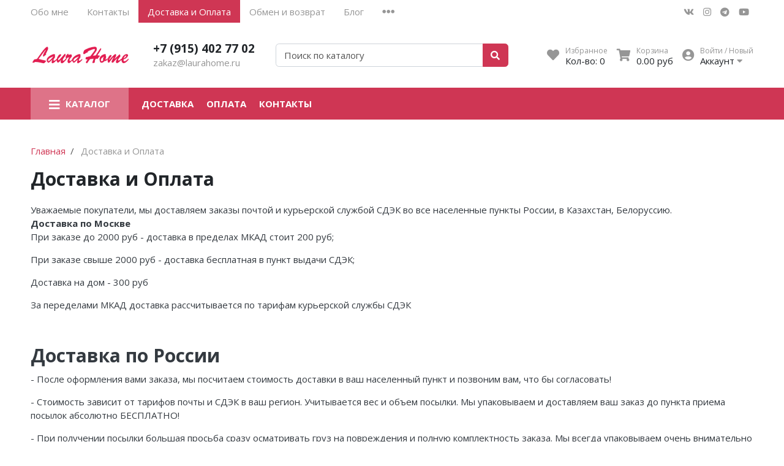

--- FILE ---
content_type: text/html; charset=utf-8
request_url: https://laurahome.ru/page/delivery
body_size: 17039
content:
<!DOCTYPE html>
<html lang="en">
<head><link media='print' onload='this.media="all"' rel='stylesheet' type='text/css' href='/served_assets/public/jquery.modal-0c2631717f4ce8fa97b5d04757d294c2bf695df1d558678306d782f4bf7b4773.css'><meta data-config="{&quot;money_with_currency_format&quot;:{&quot;delimiter&quot;:&quot; &quot;,&quot;separator&quot;:&quot;.&quot;,&quot;format&quot;:&quot;%n %u&quot;,&quot;unit&quot;:&quot;руб&quot;,&quot;show_price_without_cents&quot;:0},&quot;currency_code&quot;:&quot;RUR&quot;,&quot;currency_iso_code&quot;:&quot;RUB&quot;,&quot;default_currency&quot;:{&quot;title&quot;:&quot;Российский рубль&quot;,&quot;code&quot;:&quot;RUR&quot;,&quot;rate&quot;:1.0,&quot;format_string&quot;:&quot;%n %u&quot;,&quot;unit&quot;:&quot;руб&quot;,&quot;price_separator&quot;:&quot;&quot;,&quot;is_default&quot;:true,&quot;price_delimiter&quot;:&quot;&quot;,&quot;show_price_with_delimiter&quot;:true,&quot;show_price_without_cents&quot;:false},&quot;facebook&quot;:{&quot;pixelActive&quot;:false,&quot;currency_code&quot;:&quot;RUB&quot;,&quot;use_variants&quot;:false},&quot;vk&quot;:{&quot;pixel_active&quot;:null,&quot;price_list_id&quot;:null},&quot;new_ya_metrika&quot;:true,&quot;ecommerce_data_container&quot;:&quot;dataLayer&quot;,&quot;common_js_version&quot;:null,&quot;vue_ui_version&quot;:null,&quot;feedback_captcha_enabled&quot;:null,&quot;account_id&quot;:577106,&quot;hide_items_out_of_stock&quot;:false,&quot;forbid_order_over_existing&quot;:true,&quot;minimum_items_price&quot;:1000,&quot;enable_comparison&quot;:true,&quot;locale&quot;:&quot;ru&quot;,&quot;client_group&quot;:null,&quot;consent_to_personal_data&quot;:{&quot;active&quot;:true,&quot;obligatory&quot;:true,&quot;description&quot;:&quot;Настоящим подтверждаю, что я ознакомлен и согласен с условиями \u003ca href=&#39;/page/oferta&#39; target=&#39;blank&#39;\u003eоферты и политики конфиденциальности\u003c/a\u003e.&quot;},&quot;recaptcha_key&quot;:&quot;6LfXhUEmAAAAAOGNQm5_a2Ach-HWlFKD3Sq7vfFj&quot;,&quot;recaptcha_key_v3&quot;:&quot;6LcZi0EmAAAAAPNov8uGBKSHCvBArp9oO15qAhXa&quot;,&quot;yandex_captcha_key&quot;:&quot;ysc1_ec1ApqrRlTZTXotpTnO8PmXe2ISPHxsd9MO3y0rye822b9d2&quot;,&quot;checkout_float_order_content_block&quot;:false,&quot;available_products_characteristics_ids&quot;:null,&quot;sber_id_app_id&quot;:&quot;5b5a3c11-72e5-4871-8649-4cdbab3ba9a4&quot;,&quot;theme_generation&quot;:2,&quot;quick_checkout_captcha_enabled&quot;:false,&quot;max_order_lines_count&quot;:500,&quot;sber_bnpl_min_amount&quot;:1000,&quot;sber_bnpl_max_amount&quot;:150000,&quot;counter_settings&quot;:{&quot;data_layer_name&quot;:&quot;dataLayer&quot;,&quot;new_counters_setup&quot;:false,&quot;add_to_cart_event&quot;:true,&quot;remove_from_cart_event&quot;:true,&quot;add_to_wishlist_event&quot;:true},&quot;site_setting&quot;:{&quot;show_cart_button&quot;:true,&quot;show_service_button&quot;:false,&quot;show_marketplace_button&quot;:false,&quot;show_quick_checkout_button&quot;:true},&quot;warehouses&quot;:[],&quot;captcha_type&quot;:&quot;google&quot;,&quot;human_readable_urls&quot;:false}" name="shop-config" content="" /><meta name='js-evnvironment' content='production' /><meta name='default-locale' content='ru' /><meta name='insales-redefined-api-methods' content="[]" /><script type="text/javascript" src="https://static.insales-cdn.com/assets/static-versioned/v3.72/static/libs/lodash/4.17.21/lodash.min.js"></script>
<!--InsalesCounter -->
<script type="text/javascript">
(function() {
  if (typeof window.__insalesCounterId !== 'undefined') {
    return;
  }

  try {
    Object.defineProperty(window, '__insalesCounterId', {
      value: 577106,
      writable: true,
      configurable: true
    });
  } catch (e) {
    console.error('InsalesCounter: Failed to define property, using fallback:', e);
    window.__insalesCounterId = 577106;
  }

  if (typeof window.__insalesCounterId === 'undefined') {
    console.error('InsalesCounter: Failed to set counter ID');
    return;
  }

  let script = document.createElement('script');
  script.async = true;
  script.src = '/javascripts/insales_counter.js?7';
  let firstScript = document.getElementsByTagName('script')[0];
  firstScript.parentNode.insertBefore(script, firstScript);
})();
</script>
<!-- /InsalesCounter -->
    <script type="text/javascript">
      (function() {
        (function(w,c){w[c]=w[c]||function(){(w[c].q=w[c].q||[]).push(arguments)};})(window,'convead');

function ready(fn) {
  if (document.readyState != 'loading'){
    fn();
  } else {
    document.addEventListener('DOMContentLoaded', fn);
  }
}

function ajaxRequest(url, success, fail, complete) {
  success = success || function() {};
  fail = fail || function() {};
  complete = complete || function() {};
  const xhr = new XMLHttpRequest()
  xhr.open('GET', url, true);
  xhr.setRequestHeader('Content-type', 'application/json; charset=utf-8');
  xhr.onreadystatechange = function() {
    if (xhr.readyState == 4) {
      if (xhr.status == 200) {
        var data;
        try {
          data = JSON.parse(xhr.responseText)
        } catch (e) {
          console.warn(e)
        }
        success(data);
        complete(xhr);
      } else {
        fail(xhr);
        complete(xhr);
      }
    }
  }
  xhr.send();
}

ready(function(){
  
  function set_current_cart_info() {
    ConveadCookies.set('convead_cart_info', JSON.stringify({
      count: window.convead_cart_info.items_count, 
      price: window.convead_cart_info.items_price
    }), {path: '/'}); 
  }

  function is_success_order_page() {
    var regex = new RegExp('^/orders/');
    return regex.exec(window.location.pathname) != null;
  }

  function update_cart_legacy(callback) {
    // Update cart
    var json = ConveadCookies.get('convead_cart_info')
    var current_cart_info = (json && JSON.parse(json)) || null;
    var insales_cart_items = [];
    
    ajaxRequest('/cart_items.json', function (cart) {
      if (!cart) return

      for (var order_line of cart.order_lines) {
        insales_cart_items.push({
          product_id: order_line.product_id,
          qnt: order_line.quantity,
          price: order_line.sale_price
        });
      };
      window.convead_cart_info = {
        items_count: cart.items_count,
        items_price: cart.items_price,
        items: insales_cart_items
      };
      if (current_cart_info == null) {
        set_current_cart_info(); 
      } else {
        if ((current_cart_info.count != window.convead_cart_info.items_count) || (current_cart_info.price != window.convead_cart_info.items_price)) {
          set_current_cart_info();
          if (!is_success_order_page()) {
            window.convead('event', 'update_cart', {items: window.convead_cart_info.items});
          }
        }
      }

    }, null, callback);
  }

  function update_cart_common() {
    var skipFirst = true;
    var send_cart = function($data) {
      var items = [];
      for (var k in $data.order_lines) {
        var offer = $data.order_lines[k];
        items.push({
          product_id: offer.product_id,
          qnt: offer.quantity,
          price: offer.sale_price
        });
      }
      window.convead('event', 'update_cart', {items: items});
    }
    Events('onCart_Update').subscribe(function( $data ) {
      if (skipFirst) skipFirst = false;
      else {
        send_cart($data);
      }
    })
    Events('addToCart').subscribe(function() {
      new InSales.Cart({ draw: function( $data ) {
        send_cart($data);
      } })
    })
  }

  function send_view_product() {
    if (typeof(window.convead_product_info) == 'undefined') return;

    window.convead('event', 'view_product', window.convead_product_info);
  }

  function send_link() {
    window.convead('event', 'link', {}, window.ConveadSettings.visitor_info);
  }

  // Initialize Convead settings
  window.ConveadSettings = window.ConveadSettings || {};
  window.ConveadSettings.app_key = '7372a3afe05b4a37e98a11fb2a482fce';
  window.ConveadSettings.onload = function() {
    if (typeof window.Events === 'function') {
      update_cart_common();
      send_view_product();
    } else {
      // Must call update cart event before link event when it is legacy api
      window.ConveadSettings.disable_auto_event_link = true;
      update_cart_legacy(function() {
        send_link();
        send_view_product();
      });
    }
  }

  // Get current visitor info
  ajaxRequest(
    "/client_account/contacts.json",
    function(data, textStatus) {
      if (data && data.status == 'ok') {
        window.ConveadSettings.visitor_uid = data.client.id;
        if (typeof window.ConveadSettings.visitor_info == 'undefined') window.ConveadSettings.visitor_info = {};
        window.ConveadSettings.visitor_info.first_name = data.client.name;
        window.ConveadSettings.visitor_info.last_name = data.client.surname;
        window.ConveadSettings.visitor_info.email = data.client.email;
        window.ConveadSettings.visitor_info.phone = data.client.phone;
      }
    },
    null,
    function() {
      (function(d){var ts = (+new Date()/86400000|0)*86400;var s = d.createElement('script');s.type = 'text/javascript';s.async = true;s.charset = 'utf-8';s.src = 'https://tracker.convead.io/widgets/'+ts+'/widget-7372a3afe05b4a37e98a11fb2a482fce.js';var x = d.getElementsByTagName('script')[0];x.parentNode.insertBefore(s, x);})(document);
    }
  );

});

      })();
    </script>

<meta charset="UTF-8" />
<meta name="viewport" content="width=device-width, initial-scale=1, shrink-to-fit=no">
<meta name="keywords" content="Доставка и Оплата"/>


	



<title>
	
	
		Доставка и Оплата
	
</title>










	<meta name="description" content="Доставка и Оплата"/>






<meta name="robots" content="index,follow" />
<meta http-equiv="X-UA-Compatible" content="IE=edge,chrome=1" />
<meta name="SKYPE_TOOLBAR" content="SKYPE_TOOLBAR_PARSER_COMPATIBLE" />

<!-- canonical url-->


<!-- rss feed-->



	<meta property="og:title" content="Доставка и Оплата" />
	<meta property="og:type" content="website" />
	<meta property="og:url" content="https://laurahome.ru/page/delivery" />
	




<script type="application/ld+json">
	{
	"@context": "https://schema.org",
	"@type": "Organization",
	"url": "https://laurahome.ru",
	"logo": "https://static.insales-cdn.com/assets/1/182/1925302/1728660275/logotype.png",
	"contactPoint": [{
	"@type": "ContactPoint",
	"telephone": "+7 (915) 402 77 02",
	"contactType": "customer service"
	}]
	}
</script><script type="application/ld+json">
		{
		"@context": "https://schema.org",
		"@type": "WebSite",
		"url": "https://laurahome.ru",
		"potentialAction": {
			"@type": "SearchAction",
			"target": {
				"@type": "EntryPoint",
				"urlTemplate": "https://laurahome.ru/search?q={search_term_string}"
			},
			"query-input": "required name=search_term_string"
			}
		}
	</script>
<style> #ldr{position: fixed; top: 0; left: 0; width: 100%; height: 100%; z-index: 9999999999999; background: #fff; opacity: 1; visibility: visible; -webkit-transition: 0.2s all; -moz-transition: 0.2s all; -ms-transition: 0.2s all; -o-transition: 0.2s all; transition: 0.2s all; } #ldr.invisible{visibility: hidden; opacity: 0; } #ldr svg{position: absolute; top: 0; left: 0; right: 0; bottom: 0; height: 100px; width: 100px; margin: auto; } </style>
<link href="https://static.insales-cdn.com/assets/1/182/1925302/1728660275/favicon.png" rel="shortcut icon" type="image/png" sizes="16x16">
</head>
<body>
	<div id="ldr"> <svg version="1.1" id="L4" xmlns="http://www.w3.org/2000/svg" xmlns:xlink="http://www.w3.org/1999/xlink" x="0px" y="0px"viewBox="0 0 50 100" enable-background="new 0 0 0 0" xml:space="preserve"> <circle fill="#aaa" stroke="none" cx="6" cy="50" r="6"> <animate attributeName="opacity"dur="1s"values="0;1;0"repeatCount="indefinite"begin="0.1"/> </circle> <circle fill="#ddd" stroke="none" cx="26" cy="50" r="6"> <animate attributeName="opacity"dur="1s"values="0;1;0"repeatCount="indefinite"begin="0.2"/> </circle> <circle fill="#eaeaea" stroke="none" cx="46" cy="50" r="6"> <animate attributeName="opacity"dur="1s"values="0;1;0"repeatCount="indefinite"begin="0.3"/> </circle> </svg> </div>
	<nav class="navbar navbar-main navbar-dark bg-primary d-flex d-md-none">
	<div class="col-3">
		<span class="text-white d-block cursor-pointer js-toggle-menu pt-2 pb-2"><i class="fa fa-2x fa-bars"></i></span>
	</div>
	<div class="col-9 d-flex justify-content-end">
		<a href="/client_account/login" class="inline-block text-white pt-2 pb-2">
			<i class="fa fa-2x fa-user-circle"></i>
		</a>
		<a href="/favorites" class="inline-block text-white pt-2 pb-2 pl-2 ml-4 relative">
			<i class="fa fa-2x fa-heart"></i> <span data-ui-favorites-counter class="sub-number"></span>
		</a>
		<a href="/cart_items" class="inline-block text-white pt-2 pb-2 pl-2 ml-4 relative">
			<i class="fa fa-2x fa-shopping-cart"></i> <span data-cart-items class="sub-number"></span>
		</a>
	</div>
</nav>

<header class="section-header">
	
	
	<section class="header-top-light bg d-none d-lg-block">
		<div class="container">
			<nav class="d-flex flex-column flex-md-row">
				<ul class="nav">
					
					
					<li class="nav-item"><a href="/page/about-us" class="nav-link pl-0">Обо мне</a></li>
					
					<li class="nav-item"><a href="/page/contacts" class="nav-link ">Контакты</a></li>
					
					<li class="nav-item"><a href="/page/delivery" class="nav-link  active">Доставка и Оплата</a></li>
					
					<li class="nav-item"><a href="/page/garantii" class="nav-link ">Обмен и возврат</a></li>
					
					<li class="nav-item"><a href="/blogs/blog" class="nav-link ">Блог</a></li>
					
					
					<li class="nav-item dropdown">
						<a class="nav-link " href="#" data-toggle="dropdown" aria-haspopup="true" aria-expanded="false"><i class="fa fa-ellipsis-h fa-lg"></i></a>
						<div class="dropdown-menu bg border-0 rounded-0 mt-0">
							
							<a class="dropdown-item" href="/client_account/login">Личный кабинет</a>
							
						</div>
					</li>
					
				</ul>
				<ul class="nav ml-auto d-none d-md-flex">
					<li><a href="https://vk.com/magazinlaurahome" class="nav-link px-2" target="_blank"> <i class="fab fa-vk"></i> </a></li>
					<li><a href="https://www.instagram.com/laura_home_ru/" class="nav-link px-2" target="_blank"> <i class="fab fa-instagram"></i> </a></li>
					
					<li><a href="https://t.me/magazin_laura_home" class="nav-link px-2" target="_blank"> <i class="fab fa-telegram"></i> </a></li>
					<li><a href="https://www.youtube.com/channel/UCDCrNW86LxT_kzZtfM3bJug" class="nav-link px-2" target="_blank"> <i class="fab fa-youtube"></i> </a></li>
				</ul>
			</nav>
		</div>
	</section>
	


	<section class="header-main">
		<div class="container">
			<div class="row align-items-center">
				<div class="col-6 col-sm-6 col-md-4 col-lg-2 text-left">
					<a href="/" class="brand-wrap">
						<img class="logo" src="https://static.insales-cdn.com/assets/1/182/1925302/1728660275/logotype.png">
					</a> 
				</div>
				<div class="col-6 col-sm-6 col-md-4 col-lg-2 text-right text-sm-left">
					<div class="h5 mb-0"><a class="text-dark" href="tel:79154027702">+7 (915) 402 77 02</a></div>
					<div><a class="text-muted" href="mailto:zakaz@laurahome.ru">zakaz@laurahome.ru</a></div>
				</div> 
				<div class="col-12 col-sm-12 col-md-4 col-lg-3 col-xl-4 relative search-wrapper on-page">
					<form action="/search" class="search">
						<div class="input-group">
							<input type="text" class="form-control js-search-input" name="q" placeholder="Поиск по каталогу">
							<div class="input-group-append">
								<button class="btn btn-primary" type="submit">
									<i class="fa fa-search"></i>
								</button>
							</div>
						</div>
					</form>
					<div class="search-results js-search-results"></div>
				</div>
				<div class="col-12 col-sm-12 col-lg-5 col-xl-4 d-none d-md-block">
					<div class="widgets-wrap d-flex justify-content-center justify-content-lg-end mt-4 mt-lg-0">
						<div class="widget-header">
							<a href="/favorites" class="icontext">
								<div class="icon"><i class="fa fa-lg fa-heart"></i></div>
								<div class="text">
									<small class="text-muted">Избранное</small> <br>
									<span>Кол-во: <span data-ui-favorites-counter>-</span></span>
								</div>
							</a>
						</div>
						<div class="widget-header">
							<a href="/cart_items" class="ml-3 icontext">
								<div class="icon"><i class="fa fa-lg fa-shopping-cart"></i></div>
								<div class="text">
									<small class="text-muted">Корзина</small> <br>
									<span data-total-price>0 руб</span>
								</div>
							</a>
						</div> 
						<div class="widget-header dropdown">
							<a href="/client_account/login" class="ml-3 icontext" data-toggle="dropdown" data-offset="20,10">
								<div class="icon"><i class="fa fa-lg fa-user-circle"></i></div>
								<div class="text"> 
									
									<small class="text-muted">Войти / Новый</small> <br>
									<span>Аккаунт <i class="fa fa-caret-down"></i></span>
									
								</div>
							</a>
							<div class="dropdown-menu dropdown-menu-right">
								
								<form class="px-4 py-3" accept-charset="UTF-8" method="post" action="/client_account/session">
									<input name="utf8" type="hidden" value="✓">
									<div class="form-group">
										<label>Email</label>
										<input type="email" class="form-control" name="email" placeholder="email@example.com">
									</div>
									<div class="form-group">
										<label>Пароль</label>
										<input type="password" name="password" class="form-control">
									</div>
									<button type="submit" class="btn btn-primary">Вход</button>
								</form>
								<hr class="dropdown-divider">
								<a class="dropdown-item" href="/client_account/contacts/new">Зарегистрироваться</a>
								<a class="dropdown-item" href="/client_account/password/change">Забыли пароль?</a>
								
							</div> 
						</div> 
					</div>	
				</div> 
			</div> 
		</div> 
	</section> 

</header>




<nav class="navbar navbar-expand-md navbar-main navbar-dark bg-primary d-none d-md-flex megamenu-nav">
	<div class="container">
		<button class="navbar-toggler" type="button" data-toggle="collapse" data-target="#main_nav" aria-expanded="false" aria-label="Toggle navigation">
			<span class="navbar-toggler-icon"></span>
		</button>
		<div class="relative collapse navbar-collapse" id="main_nav">
			<ul class="navbar-nav">
				
				<li class="nav-item dropdown megamenu-item">
					<a class="nav-link dropdown-toggle" href="" data-toggle="dropdown" aria-haspopup="true" aria-expanded="false"><i class="fa fa-lg fa-bars"></i> <span class="mega_burgertext">Каталог</span></a>
					
					<div class="dropdown-menu rounded-0 mt-0 w-100 shadow-sm main-dropdown">
						<div class="row bg-white rounded-0 m-0">
							<div class="col-lg-12">
								<div class="p-4">
									<div class="row">
										
										
										<div class="col-4 col-lg-4 mb-4 relative lazy megamenu-item-part" data-bg="https://static.insales-cdn.com/images/collections/1/6284/89012364/large_ПДВ-с.г..png">
											<a href="/collection/aktsii" class="h6 font-weight-bold mb-1 d-block text-uppercase ">АКЦИИ</a>
											
											<ul class="list-unstyled">
												
												<li class="nav-item"><a href="/collection/skidki-na-zimnie-odeyala-i-podushki" class="text-small megamenu-subcolls pb-0 ">Скидки на зимние одеяла и подушки</a></li>
												
												<li class="nav-item"><a href="/collection/skidki-na-zhakkardovoe-belie" class="text-small megamenu-subcolls pb-0 ">Скидки на жаккардовое белье</a></li>
												
												
											</ul>
											
										</div>
										
										<div class="col-4 col-lg-4 mb-4 relative lazy megamenu-item-part" >
											<a href="/collection/postelnoe-belie" class="h6 font-weight-bold mb-1 d-block text-uppercase ">Постельное бельё</a>
											
											<ul class="list-unstyled">
												
												<li class="nav-item"><a href="/collection/15-spalnoe" class="text-small megamenu-subcolls pb-0 ">1,5 спальное</a></li>
												
												<li class="nav-item"><a href="/collection/2-spalnoe" class="text-small megamenu-subcolls pb-0 ">2 спальное</a></li>
												
												<li class="nav-item"><a href="/collection/evro" class="text-small megamenu-subcolls pb-0 ">ЕВРО</a></li>
												
												<li class="nav-item"><a href="/collection/semeynoe" class="text-small megamenu-subcolls pb-0 ">Семейное</a></li>
												
												<li class="nav-item"><a href="/collection/s-prostyney-na-rezinke" class="text-small megamenu-subcolls pb-0 ">С простыней на резинке</a></li>
												
												<li class="nav-item"><a href="/collection/satinovoe" class="text-small megamenu-subcolls pb-0 ">Сатиновое</a></li>
												
												<li class="nav-item"><a href="/collection/zhakkardovoe" class="text-small megamenu-subcolls pb-0 ">Жаккардовое</a></li>
												
												
												<li class="nav-item"><a href="/collection/postelnoe-belie" class="text-small megamenu-subcolls pb-0 text-primary underlined">Еще</a></li>
												
											</ul>
											
										</div>
										
										<div class="col-4 col-lg-4 mb-4 relative lazy megamenu-item-part" >
											<a href="/collection/otdelnye-predmety" class="h6 font-weight-bold mb-1 d-block text-uppercase ">Отдельные предметы</a>
											
											<ul class="list-unstyled">
												
												<li class="nav-item"><a href="/collection/navolochki" class="text-small megamenu-subcolls pb-0 ">Наволочки</a></li>
												
												<li class="nav-item"><a href="/collection/pododeyalnik" class="text-small megamenu-subcolls pb-0 ">Пододеяльник</a></li>
												
												<li class="nav-item"><a href="/collection/prostyni" class="text-small megamenu-subcolls pb-0 ">Простыни на резинке</a></li>
												
												<li class="nav-item"><a href="/collection/prostyni-bez-rezinki" class="text-small megamenu-subcolls pb-0 ">Простыни без резинки</a></li>
												
												<li class="nav-item"><a href="/collection/mahrovye-prostyni-2" class="text-small megamenu-subcolls pb-0 ">Махровые простыни</a></li>
												
												
											</ul>
											
										</div>
										
										<div class="col-4 col-lg-4 mb-4 relative lazy megamenu-item-part" >
											<a href="/collection/pokryvala-na-krovat" class="h6 font-weight-bold mb-1 d-block text-uppercase ">Покрывала</a>
											
											<ul class="list-unstyled">
												
												<li class="nav-item"><a href="/collection/pokryvala-iz-hlopka" class="text-small megamenu-subcolls pb-0 ">Покрывала из хлопка</a></li>
												
												<li class="nav-item"><a href="/collection/mahrovye-pokryvala" class="text-small megamenu-subcolls pb-0 ">Махровые покрывала</a></li>
												
												<li class="nav-item"><a href="/collection/pokryvala-grazie-home" class="text-small megamenu-subcolls pb-0 ">Покрывала Grazie Home</a></li>
												
												
											</ul>
											
										</div>
										
										<div class="col-4 col-lg-4 mb-4 relative lazy megamenu-item-part" >
											<a href="/collection/podushki" class="h6 font-weight-bold mb-1 d-block text-uppercase ">Подушки</a>
											
											<ul class="list-unstyled">
												
												<li class="nav-item"><a href="/collection/50h70" class="text-small megamenu-subcolls pb-0 ">50х70</a></li>
												
												<li class="nav-item"><a href="/collection/70h70" class="text-small megamenu-subcolls pb-0 ">70х70</a></li>
												
												<li class="nav-item"><a href="/collection/bambukovye-podushki" class="text-small megamenu-subcolls pb-0 ">Бамбуковые подушки</a></li>
												
												<li class="nav-item"><a href="/collection/shelkovye-podushki" class="text-small megamenu-subcolls pb-0 ">Шелковые подушки</a></li>
												
												<li class="nav-item"><a href="/collection/sherstyanye-podushki" class="text-small megamenu-subcolls pb-0 ">Шерстяные подушки</a></li>
												
												<li class="nav-item"><a href="/collection/gipoallergennye-podushki" class="text-small megamenu-subcolls pb-0 ">Гипоаллергенные подушки</a></li>
												
												<li class="nav-item"><a href="/collection/ortopedicheskie-podushki" class="text-small megamenu-subcolls pb-0 ">Ортопедические подушки</a></li>
												
												
												<li class="nav-item"><a href="/collection/podushki" class="text-small megamenu-subcolls pb-0 text-primary underlined">Еще</a></li>
												
											</ul>
											
										</div>
										
										<div class="col-4 col-lg-4 mb-4 relative lazy megamenu-item-part" data-bg="https://static.insales-cdn.com/images/collections/1/6497/89012577/large_product_img_35690.jpg">
											<a href="/collection/odeyala" class="h6 font-weight-bold mb-1 d-block text-uppercase ">Одеяла</a>
											
											<ul class="list-unstyled">
												
												<li class="nav-item"><a href="/collection/shelkovye-odeyala" class="text-small megamenu-subcolls pb-0 ">Шелковые одеяла</a></li>
												
												<li class="nav-item"><a href="/collection/sherstyanye-odeyala" class="text-small megamenu-subcolls pb-0 ">Шерстяные одеяла</a></li>
												
												<li class="nav-item"><a href="/collection/bambukovye-odeyala" class="text-small megamenu-subcolls pb-0 ">Бамбуковые одеяла</a></li>
												
												<li class="nav-item"><a href="/collection/puhovye-odeyala" class="text-small megamenu-subcolls pb-0 ">Пуховые одеяла</a></li>
												
												<li class="nav-item"><a href="/collection/gipoallergennye-odeyala" class="text-small megamenu-subcolls pb-0 ">Гипоаллергенные одеяла</a></li>
												
												
											</ul>
											
										</div>
										
										<div class="col-4 col-lg-4 mb-4 relative lazy megamenu-item-part" data-bg="https://static.insales-cdn.com/images/collections/1/6496/89012576/large_51SQwVzm0iL.jpg">
											<a href="/collection/polotentsa" class="h6 font-weight-bold mb-1 d-block text-uppercase ">Полотенца</a>
											
											<ul class="list-unstyled">
												
												<li class="nav-item"><a href="/collection/podarochnye-nabory-polotenets" class="text-small megamenu-subcolls pb-0 ">Подарочные наборы полотенец</a></li>
												
												<li class="nav-item"><a href="/collection/kuhonnye-polotentsa" class="text-small megamenu-subcolls pb-0 ">Кухонные полотенца</a></li>
												
												<li class="nav-item"><a href="/collection/brazilskie-polotentsa" class="text-small megamenu-subcolls pb-0 ">Бразильские полотенца ( ИЗВИНИТЕ , ТОВАРА НЕТ В НАЛИЧИИ)</a></li>
												
												<li class="nav-item"><a href="/collection/nabor-dlya-sauny" class="text-small megamenu-subcolls pb-0 ">Наборы для сауны</a></li>
												
												<li class="nav-item"><a href="/collection/detskie-polotentsa" class="text-small megamenu-subcolls pb-0 ">Детские полотенца</a></li>
												
												<li class="nav-item"><a href="/collection/nabory-salfetok" class="text-small megamenu-subcolls pb-0 ">Наборы салфеток</a></li>
												
												<li class="nav-item"><a href="/collection/bannye-i-litsevye" class="text-small megamenu-subcolls pb-0 ">Банные и лицевые</a></li>
												
												
											</ul>
											
										</div>
										
										<div class="col-4 col-lg-4 mb-4 relative lazy megamenu-item-part" data-bg="https://static.insales-cdn.com/images/collections/1/6495/89012575/large_pled__1_.png">
											<a href="/collection/pledy" class="h6 font-weight-bold mb-1 d-block text-uppercase ">Пледы</a>
											
											<ul class="list-unstyled">
												
												<li class="nav-item"><a href="/collection/sherstyanye-pledy" class="text-small megamenu-subcolls pb-0 ">Шерстяные пледы</a></li>
												
												<li class="nav-item"><a href="/collection/pledy-alpaka" class="text-small megamenu-subcolls pb-0 ">Пледы альпака</a></li>
												
												<li class="nav-item"><a href="/collection/pledy-iz-hlopka" class="text-small megamenu-subcolls pb-0 ">Пледы из хлопка</a></li>
												
												<li class="nav-item"><a href="/collection/vyazannye-pledy" class="text-small megamenu-subcolls pb-0 ">Вязанные пледы</a></li>
												
												
											</ul>
											
										</div>
										
										<div class="col-4 col-lg-4 mb-4 relative lazy megamenu-item-part" >
											<a href="/collection/halaty" class="h6 font-weight-bold mb-1 d-block text-uppercase ">Халаты</a>
											
											<ul class="list-unstyled">
												
												<li class="nav-item"><a href="/collection/muzhskie-bannye-halaty" class="text-small megamenu-subcolls pb-0 ">Мужские банные халаты</a></li>
												
												<li class="nav-item"><a href="/collection/zhenskie-mahrovye-halaty" class="text-small megamenu-subcolls pb-0 ">Женские махровые халаты</a></li>
												
												<li class="nav-item"><a href="/collection/detskie-halaty" class="text-small megamenu-subcolls pb-0 ">Детские халаты</a></li>
												
												<li class="nav-item"><a href="/collection/vafelnye-halaty" class="text-small megamenu-subcolls pb-0 ">Вафельные халаты</a></li>
												
												<li class="nav-item"><a href="/collection/pizhamy" class="text-small megamenu-subcolls pb-0 ">Пижамы</a></li>
												
												
											</ul>
											
										</div>
										
										<div class="col-4 col-lg-4 mb-4 relative lazy megamenu-item-part" >
											<a href="/collection/kovry" class="h6 font-weight-bold mb-1 d-block text-uppercase ">Ковры</a>
											
										</div>
										
										<div class="col-4 col-lg-4 mb-4 relative lazy megamenu-item-part" >
											<a href="/collection/namatrasniki" class="h6 font-weight-bold mb-1 d-block text-uppercase ">Наматрасники</a>
											
										</div>
										
										<div class="col-4 col-lg-4 mb-4 relative lazy megamenu-item-part" >
											<a href="/collection/posuda" class="h6 font-weight-bold mb-1 d-block text-uppercase ">Посуда</a>
											
											<ul class="list-unstyled">
												
												<li class="nav-item"><a href="/collection/servizy" class="text-small megamenu-subcolls pb-0 ">Сервизы</a></li>
												
												<li class="nav-item"><a href="/collection/tarelki" class="text-small megamenu-subcolls pb-0 ">Тарелки</a></li>
												
												<li class="nav-item"><a href="/collection/novogodnyaya-kollektsiya" class="text-small megamenu-subcolls pb-0 ">Новогодняя коллекция</a></li>
												
												<li class="nav-item"><a href="/collection/posuda-dlya-prigotovleniya" class="text-small megamenu-subcolls pb-0 ">Посуда для приготовления</a></li>
												
												<li class="nav-item"><a href="/collection/menazhnitsa" class="text-small megamenu-subcolls pb-0 ">МЕНАЖНИЦА</a></li>
												
												
											</ul>
											
										</div>
										
										<div class="col-4 col-lg-4 mb-4 relative lazy megamenu-item-part" >
											<a href="/collection/skaterti" class="h6 font-weight-bold mb-1 d-block text-uppercase text-primary">Скатерти</a>
											
											<ul class="list-unstyled">
												
												<li class="nav-item"><a href="/collection/skaterti-italiya" class="text-small megamenu-subcolls pb-0 text-primary">Скатерти  ИТАЛИЯ</a></li>
												
												
											</ul>
											
										</div>
										
									</div>
								</div>
							</div>
						</div>
					</div>
					
				</li>
				
				
				
				<li class="nav-item"><a href="/page/delivery" class="nav-link pl-0 font-weight-bold">Доставка</a></li>
				
				<li class="nav-item"><a href="/page/payment" class="nav-link  font-weight-bold">Оплата</a></li>
				
				<li class="nav-item"><a href="/page/feedback" class="nav-link  font-weight-bold">Контакты</a></li>
				
				
			</ul>
		</div> <!-- collapse .// -->
		
		<a class="btn btn-primary sticky-cart" href="/cart_items">
			<i class="fa fa-lg fa-shopping-cart"></i> <span data-cart-items>0</span>
		</a>
		
	</div> <!-- container .// -->
</nav>


	<section class="section-content padding-y">
	<div class="container">
		

<ol class="breadcrumb" itemscope itemtype="http://schema.org/BreadcrumbList">
	<li class="breadcrumb-item" itemprop="itemListElement" itemscope itemtype="http://schema.org/ListItem"><a href="https://laurahome.ru" itemprop="item"><span itemprop="name">Главная</span><meta itemprop="position" content="0"></a></li>
	
	<li class="breadcrumb-item" itemprop="itemListElement" itemscope itemtype="http://schema.org/ListItem">
		<a href="/page/delivery" itemprop="item"><span itemprop="name">Доставка и Оплата</span><meta itemprop="position" content="1"></a>
	</li>
	
</ol>




	</div>
	<div class="container">

		<header class="section-heading">
			<h1 class="section-title h2">Доставка и Оплата</h1>
		</header><!-- sect-heading -->

		<article class="scrollable-content overflow-hidden">
			<div id="dost" class="tab-block is-active is-opened">
<div class="tab-block-inner editor">Уважаемые покупатели, мы доставляем заказы почтой и курьерской службой СДЭК во все населенные пункты России, в Казахстан, Белоруссию.</div>
<div class="tab-block-inner editor"></div>
<div class="tab-block-inner editor"></div>
<div class="tab-block-inner editor"><strong>Доставка по Москве<br /></strong>
<p>При заказе до 2000 руб - доставка в пределах МКАД стоит 200 руб;</p>
<p>При заказе свыше 2000 руб - доставка бесплатная в пункт выдачи СДЭК;</p>
<p>Доставка на дом - 300 руб</p>
<p>За переделами МКАД доставка рассчитывается по тарифам курьерской службы СДЭК</p>
<p>&nbsp;</p>
<h2><strong>Доставка по России</strong></h2>
<p>- После оформления вами заказа, мы посчитаем стоимость доставки в ваш населенный пункт и позвоним вам, что бы согласовать!</p>
<p>- Стоимость зависит от тарифов почты и СДЭК в ваш регион. Учитывается вес и объем посылки. Мы упаковываем и доставляем ваш заказ до пункта приема посылок абсолютно БЕСПЛАТНО!</p>
<p>- При получении посылки большая просьба сразу осматривать груз на повреждения и полную комплектность заказа. Мы всегда упаковываем очень внимательно и аккуратно! Сейчас курьерские службы работают хорошо и случаев повреждения груза бывает крайне крайне мало. В любом случае - мы всегда на связи с вами и гарантируем, что вы обязательно получите заказ в полном составе!</p>
<p>&nbsp;</p>
<h2><strong>Оплата заказа:</strong></h2>
<ol>
<li><strong>Переводом на карту СБ</strong></li>
<li><strong>Оплата картой на сайте ( будет действовать в ближайшее время, идет процесс подключения )</strong></li>
</ol>
<p>-После оформления заказа менеджеры забронируют товары на складе и пришлют реквизиты для оплаты заказа</p>
<p>-Отправляю заказы только после полной предоплаты. Мои дорогие друзья, прошу отнестись с пониманием и заказывать только , если вы точно уверены в своем выборе. Если есть сложности с выбором: не знаете какой размер или цвет выбрать,&nbsp; Вы всегда можете связаться со мной или моими менеджерами по указанным телефонам- мы сделаем для вас дополнительные фото и видео. На выбор и примерку мы не отправляем, дорогие друзья!</p>
<p>-После оплаты, заказ в течение 1-3 дней будет отправлен и ваш менеджер пришлет вам трек код для отслеживания. Вы можете написать менеджеру по любым возникающим у вас вопросам.</p>
<p>&nbsp;</p>
<p>Для выбора оплаты товара с помощью банковской карты на странице оформления заказа необходимо нажать кнопку <strong>Оплата заказа банковской картой</strong>. Оплата происходит через ПАО СБЕРБАНК с использованием банковских карт следующих платёжных систем:</p>
<ul>
<li class="level1">
<div class="li">МИР </div>
</li>
<li class="level1">
<div class="li">VISA International <em><br /></em></div>
</li>
<li class="level1">
<div class="li">Mastercard Worldwide&nbsp;<em><br /></em></div>
</li>
<li class="level1"><img src='https://static.insales-cdn.com/files/1/2265/21154009/original/logoVisa_Mast_Mir.png' alt="" width="114" height="69" /></li>
</ul>
<p>Для оплаты (ввода реквизитов Вашей карты) Вы будете перенаправлены на платёжный шлюз ПАО СБЕРБАНК. Соединение с платёжным шлюзом и передача информации осуществляется в защищённом режиме с использованием протокола шифрования SSL. В случае если Ваш банк поддерживает технологию безопасного проведения интернет-платежей Verified By Visa, MasterCard SecureCode, MIR Accept, J-Secure, для проведения платежа также может потребоваться ввод специального пароля.<br /><br />Настоящий сайт поддерживает 256-битное шифрование. Конфиденциальность сообщаемой персональной информации обеспечивается ПАО СБЕРБАНК. Введённая информация не будет предоставлена третьим лицам за исключением случаев, предусмотренных законодательством РФ. Проведение платежей по банковским картам осуществляется в строгом соответствии с требованиями платёжных систем МИР, Visa Int., MasterCard Europe Sprl, JCB.</p>
<p>&nbsp;</p>
<p>&nbsp;</p>
<p>&nbsp;</p>
</div>
</div>
		</article>

	</div> <!-- container .//  -->
</section>
	<footer class="section-footer border-top">
	<div class="container">
		<section class="footer-top  padding-y">
			<div class="row">
				<aside class="col-md-4 col-12">
					<article class="mr-md-4">
						<h5 class="title">Контакты</h5>
						<ul class="list-icon">
							<li class="pl-1"> <div class="h5 mb-0"><a class="text-primary" href="tel:+7 (915) 402 77 02">+7 (915) 402 77 02</a></div></li>
							<li> <i class="icon fa fa-envelope"> </i> <a href="mailto:zakaz@laurahome.ru">zakaz@laurahome.ru</a> </li>
							<li> <i class="icon fa fa-map-marker"> </i> ИП Алиева Лаура М. ОГРНИП: 314774602400766 </li>
							<li> <i class="icon fa fa-clock"> </i>ИНН: 773774685900</li>
						</ul>
					</article>
				</aside>
				
				<aside class="col-md col-12">
					<h5 class="title">Каталог</h5>
					<ul class="list-unstyled">
						
						<li> <a href="/collection/aktsii">АКЦИИ</a></li>
						
						<li> <a href="/collection/postelnoe-belie">Постельное бельё</a></li>
						
						<li> <a href="/collection/otdelnye-predmety">Отдельные предметы</a></li>
						
						<li> <a href="/collection/pokryvala-na-krovat">Покрывала</a></li>
						
						<li> <a href="/collection/podushki">Подушки</a></li>
						
						<li> <a href="/collection/odeyala">Одеяла</a></li>
						
						<li> <a href="/collection/polotentsa">Полотенца</a></li>
						
						<li> <a href="/collection/pledy">Пледы</a></li>
						
						<li> <a href="/collection/halaty">Халаты</a></li>
						
						<li> <a href="/collection/kovry">Ковры</a></li>
						
						<li> <a href="/collection/namatrasniki">Наматрасники</a></li>
						
						<li> <a href="/collection/posuda">Посуда</a></li>
						
						<li> <a href="/collection/skaterti">Скатерти</a></li>
						
					</ul>
				</aside>
				
				
				<aside class="col-md col-12">
					<h5 class="title">Информация</h5>
					<ul class="list-unstyled">
						
						<li> <a href="/page/about-us">Обо мне</a></li>
						
						<li> <a href="/page/contacts">Контакты</a></li>
						
						<li> <a href="/page/delivery">Доставка и Оплата</a></li>
						
						<li> <a href="/page/garantii">Обмен и возврат</a></li>
						
						<li> <a href="/blogs/blog">Блог</a></li>
						
						<li> <a href="/client_account/login">Личный кабинет</a></li>
						
					</ul>
				</aside>
				<aside class="col-md-4 col-12">
					<h5 class="title">Мы в соц.сетях</h5>
					<div>
						<a href="https://vk.com/magazinlaurahome" target="_blank" class="btn btn-icon btn-primary border-0 icon-vk"> <i class="fab fa-vk"></i> </a>
						<a href="https://www.instagram.com/laura_home_ru/" target="_blank" class="btn btn-icon btn-primary border-0 icon-instagram"> <i class="fab fa-instagram"></i> </a>
						
						<a href="https://t.me/magazin_laura_home" target="_blank" class="btn btn-icon btn-primary border-0 icon-odnoklassniki"> <i class="fab fa-telegram"></i> </a>
						<a href="https://www.youtube.com/channel/UCDCrNW86LxT_kzZtfM3bJug" target="_blank" class="btn btn-icon btn-primary border-0 icon-youtube"> <i class="fab fa-youtube"></i> </a>
					</div>

				</aside>
			</div> <!-- row.// -->
		</section>	<!-- footer-top.// -->
	</div><!-- //container -->
	<div class="border-top">
		<div class="container">
			<section class="footer-bottom row align-items-center">
				<div class="col-md-7">
					<p class="mb-0">
						&copy; 2022 LauraHome
					</p>
				</div>
				<div class="col-md-5 text-md-right mt-3 mt-md-0">
					<img height="30" class="lazy" src="[data-uri]" data-src="https://static.insales-cdn.com/assets/1/182/1925302/1728660275/pay_icons.png" alt="Способы оплаты">
				</div>
			</section>
		</div>
	</div>
</footer>
	<script type="text/template" data-template-id="favorite">
  <div class="products-favorite">
    <div class="row">
      <% _.forEach(products, function (product){  %>
      <div class="col-lg-3 col-md-4 col-sm-6 col-6 mb-2 mb-sm-4 product_card-cell">
        <form action="/cart_items" method="post" data-product-id="<%= product.id %>" class="h-100">
          <figure class="card card-product-grid">
            <span class="topbar">
              <a class="float-right" data-ui-favorites-trigger="<%= product.id %>"><i class="fa fa-trash fa-lg"></i></a>
            </span>
            <a href="<%= product.url %>" class="img-wrap"> 
              <img data-main-photo class="img-cover" src="<% if (product.first_image.large_url.indexOf('no_image') > -1){ %>https://static.insales-cdn.com/assets/1/182/1925302/1728660275/placeholder.png<% }else{ %><%= product.first_image.large_url %><% } %>">
            </a>
            <figcaption class="info-wrap">
              <a href="<%= product.url %>" class="title"><%= product.title %></a>
              <div>
                <var class="price"><% if (product.variants[0].price > 0){ %><%= Shop.money.format(product.variants[0].price) %><% }else{ %>Бесплатно<% } %></var>
                <a href="<%= product.url %>" class="btn btn-sm btn-outline-primary float-right"><span>Подробнее</span> <i class="fa fa-eye"></i></a>
              </div>
            </figcaption>
          </figure>
        </form>
      </div>
      <% }) %>
    </div>
  </div>
</script>

<script type="text/template" data-template-id="empty-cart">
  <div class="card-body text-center scrollable-content">
    <h1 class="h2">В вашей корзине пусто</h1>
    <p class="text-muted">Перейти на <a href="/">главную страницу</a></p>
    <div class="mt-4">
      <img src="https://static.insales-cdn.com/assets/1/182/1925302/1728660275/empty.png" width="250" alt="Товаров не найдено">
    </div>
  </div>
</script>


<script type="text/template" data-template-id="instafeed">
  <% _.forEach(obj, function(item){ %>
  <div class="col-4 col-lg-2"><a href="//www.instagram.com/p/<%= item.node.shortcode %>/" target="_blank"><img data-src="<%= item.node.thumbnail_src %>" class="instafeed-image lazy img-fluid"><span class="instafeed-overlay"><span class="fab fa-instagram fa-lg"></span></span></a></div>
  <% }); %>
</script>



<script type="text/template" data-template-id="option-select">
  <div class="<%= classes.option %> is-select">
    <label class="<%= classes.label %>"><%= title %></label>
    <div class="input-group input-group-sm">
      <select class="custom-select bg-select <%= classes.values %>" data-option-bind="<%= option.id %>">
        <% _.forEach(values, function (value){ %>
        <option
        <%= value.controls %>
        <%= value.state %>
        >
        <%= value.title %>
      </option>
      <% }) %>
    </select>
  </div>
</div>
</script>

<script type="text/template" data-template-id="option-span">
  <div class="<%= classes.option %> is-span">
    <label class="<%= classes.label %>"><%= title %></label>
    <div class="<%= classes.values %>">
      <% _.forEach(values, function (value){ %>
      <button class="<%= value.classes.all %> is-span"
        <%= value.controls %>
        <%= value.state %>
        >
        <%= value.title %>
      </button>
      <% }) %>
    </div>
  </div>
</script>

<script type="text/template" data-template-id="option-select-product">
  <div class="<%= classes.option %> is-select item-option-select">
    <h6 class="mb-1 <%= classes.label %>"><%= title %></h6>
    <div class="input-group input-group-sm">
      <select class="custom-select bg <%= classes.values %>" data-option-bind="<%= option.id %>">
        <% _.forEach(values, function (value){ %>
        <option
        <%= value.controls %>
        <%= value.state %>
        >
        <%= value.title %>
      </option>
      <% }) %>
    </select>
  </div>
</div>
</script>

<script type="text/template" data-template-id="option-span-product">
  <div class="<%= classes.option %> is-span item-option-select">
    <h6 class="mb-1 <%= classes.label %>"><%= title %></h6>
    <div class="<%= classes.values %>">
      <% _.forEach(values, function (value){ %>
      <button class="<%= value.classes.all %> is-span btn btn-sm btn-outline-primary"
        <%= value.controls %>
        <%= value.state %>
        >
        <%= value.title %>
      </button>
      <% }) %>
    </div>
  </div>
</script>
	


<div class="d-none">
  <nav id="menu">
    <ul>
      
      <li class="white-li ">
        
        <span>АКЦИИ</span>
        <ul>
          <li ><a href="/collection/aktsii">Все товары</a></li>
          
          <li >
            
            <a href="/collection/skidki-na-zimnie-odeyala-i-podushki">Скидки на зимние одеяла и подушки</a>
            
          </li>
          
          <li >
            
            <a href="/collection/skidki-na-zhakkardovoe-belie">Скидки на жаккардовое белье</a>
            
          </li>
          
        </ul>
        
      </li>
      
      <li class="white-li ">
        
        <span>Постельное бельё</span>
        <ul>
          <li ><a href="/collection/postelnoe-belie">Все товары</a></li>
          
          <li >
            
            <a href="/collection/15-spalnoe">1,5 спальное</a>
            
          </li>
          
          <li >
            
            <a href="/collection/2-spalnoe">2 спальное</a>
            
          </li>
          
          <li >
            
            <a href="/collection/evro">ЕВРО</a>
            
          </li>
          
          <li >
            
            <a href="/collection/semeynoe">Семейное</a>
            
          </li>
          
          <li >
            
            <a href="/collection/s-prostyney-na-rezinke">С простыней на резинке</a>
            
          </li>
          
          <li >
            
            <a href="/collection/satinovoe">Сатиновое</a>
            
          </li>
          
          <li >
            
            <a href="/collection/zhakkardovoe">Жаккардовое</a>
            
          </li>
          
          <li >
            
            <a href="/collection/odnotonnoe">Однотонное</a>
            
          </li>
          
          <li >
            
            <a href="/collection/zhatyy-shelk">Жатый шелк</a>
            
          </li>
          
          <li >
            
            <a href="/collection/flanelevoe">Фланелевое</a>
            
          </li>
          
          <li >
            
            <a href="/collection/letnie-komplekty">Летние комплекты</a>
            
          </li>
          
          <li >
            
            <a href="/collection/detskoe-postelnoe">Детское постельное</a>
            
          </li>
          
          <li >
            
            <a href="/collection/turetskoe-postelnoe">Турецкое постельное</a>
            
          </li>
          
          <li >
            
            <span>Постельное белье с одеялом</span>
            <ul>
              <li ><a href="/collection/postelnoe-belie-s-odeyalom">Все товары</a></li>
              
              <li ><a href="/collection/s-odeyalom-evro">с одеялом ЕВРО</a></li>
              
              <li ><a href="/collection/s-odeyalom-15-spalnye">с одеялом 1,5 спальные</a></li>
              
              <li ><a href="/collection/s-odeyalom-semeynye">с одеялом семейные</a></li>
              
            </ul>
            
          </li>
          
          <li >
            
            <a href="/collection/yaselnoe-postelnoe-belie">Ясельное постельное белье</a>
            
          </li>
          
          <li >
            
            <a href="/collection/postelnoe-belie-s-pokryvalom">Постельное белье с покрывалом</a>
            
          </li>
          
          <li >
            
            <a href="/collection/italyanskoe-postelnoe-belie">Итальянское постельное белье</a>
            
          </li>
          
        </ul>
        
      </li>
      
      <li class="white-li ">
        
        <span>Отдельные предметы</span>
        <ul>
          <li ><a href="/collection/otdelnye-predmety">Все товары</a></li>
          
          <li >
            
            <a href="/collection/navolochki">Наволочки</a>
            
          </li>
          
          <li >
            
            <a href="/collection/pododeyalnik">Пододеяльник</a>
            
          </li>
          
          <li >
            
            <a href="/collection/prostyni">Простыни на резинке</a>
            
          </li>
          
          <li >
            
            <a href="/collection/prostyni-bez-rezinki">Простыни без резинки</a>
            
          </li>
          
          <li >
            
            <a href="/collection/mahrovye-prostyni-2">Махровые простыни</a>
            
          </li>
          
        </ul>
        
      </li>
      
      <li class="white-li ">
        
        <span>Покрывала</span>
        <ul>
          <li ><a href="/collection/pokryvala-na-krovat">Все товары</a></li>
          
          <li >
            
            <a href="/collection/pokryvala-iz-hlopka">Покрывала из хлопка</a>
            
          </li>
          
          <li >
            
            <a href="/collection/mahrovye-pokryvala">Махровые покрывала</a>
            
          </li>
          
          <li >
            
            <a href="/collection/pokryvala-grazie-home">Покрывала Grazie Home</a>
            
          </li>
          
        </ul>
        
      </li>
      
      <li class="white-li ">
        
        <span>Подушки</span>
        <ul>
          <li ><a href="/collection/podushki">Все товары</a></li>
          
          <li >
            
            <a href="/collection/50h70">50х70</a>
            
          </li>
          
          <li >
            
            <a href="/collection/70h70">70х70</a>
            
          </li>
          
          <li >
            
            <a href="/collection/bambukovye-podushki">Бамбуковые подушки</a>
            
          </li>
          
          <li >
            
            <a href="/collection/shelkovye-podushki">Шелковые подушки</a>
            
          </li>
          
          <li >
            
            <a href="/collection/sherstyanye-podushki">Шерстяные подушки</a>
            
          </li>
          
          <li >
            
            <a href="/collection/gipoallergennye-podushki">Гипоаллергенные подушки</a>
            
          </li>
          
          <li >
            
            <a href="/collection/ortopedicheskie-podushki">Ортопедические подушки</a>
            
          </li>
          
          <li >
            
            <a href="/collection/puhovye-podushki">Пуховые подушки</a>
            
          </li>
          
          <li >
            
            <a href="/collection/detskie-podushki">Детские подушки</a>
            
          </li>
          
        </ul>
        
      </li>
      
      <li class="white-li ">
        
        <span>Одеяла</span>
        <ul>
          <li ><a href="/collection/odeyala">Все товары</a></li>
          
          <li >
            
            <a href="/collection/shelkovye-odeyala">Шелковые одеяла</a>
            
          </li>
          
          <li >
            
            <a href="/collection/sherstyanye-odeyala">Шерстяные одеяла</a>
            
          </li>
          
          <li >
            
            <a href="/collection/bambukovye-odeyala">Бамбуковые одеяла</a>
            
          </li>
          
          <li >
            
            <a href="/collection/puhovye-odeyala">Пуховые одеяла</a>
            
          </li>
          
          <li >
            
            <a href="/collection/gipoallergennye-odeyala">Гипоаллергенные одеяла</a>
            
          </li>
          
        </ul>
        
      </li>
      
      <li class="white-li ">
        
        <span>Полотенца</span>
        <ul>
          <li ><a href="/collection/polotentsa">Все товары</a></li>
          
          <li >
            
            <a href="/collection/podarochnye-nabory-polotenets">Подарочные наборы полотенец</a>
            
          </li>
          
          <li >
            
            <a href="/collection/kuhonnye-polotentsa">Кухонные полотенца</a>
            
          </li>
          
          <li >
            
            <a href="/collection/brazilskie-polotentsa">Бразильские полотенца ( ИЗВИНИТЕ , ТОВАРА НЕТ В НАЛИЧИИ)</a>
            
          </li>
          
          <li >
            
            <a href="/collection/nabor-dlya-sauny">Наборы для сауны</a>
            
          </li>
          
          <li >
            
            <a href="/collection/detskie-polotentsa">Детские полотенца</a>
            
          </li>
          
          <li >
            
            <a href="/collection/nabory-salfetok">Наборы салфеток</a>
            
          </li>
          
          <li >
            
            <a href="/collection/bannye-i-litsevye">Банные и лицевые</a>
            
          </li>
          
        </ul>
        
      </li>
      
      <li class="white-li ">
        
        <span>Пледы</span>
        <ul>
          <li ><a href="/collection/pledy">Все товары</a></li>
          
          <li >
            
            <a href="/collection/sherstyanye-pledy">Шерстяные пледы</a>
            
          </li>
          
          <li >
            
            <a href="/collection/pledy-alpaka">Пледы альпака</a>
            
          </li>
          
          <li >
            
            <a href="/collection/pledy-iz-hlopka">Пледы из хлопка</a>
            
          </li>
          
          <li >
            
            <a href="/collection/vyazannye-pledy">Вязанные пледы</a>
            
          </li>
          
        </ul>
        
      </li>
      
      <li class="white-li ">
        
        <span>Халаты</span>
        <ul>
          <li ><a href="/collection/halaty">Все товары</a></li>
          
          <li >
            
            <a href="/collection/muzhskie-bannye-halaty">Мужские банные халаты</a>
            
          </li>
          
          <li >
            
            <a href="/collection/zhenskie-mahrovye-halaty">Женские махровые халаты</a>
            
          </li>
          
          <li >
            
            <a href="/collection/detskie-halaty">Детские халаты</a>
            
          </li>
          
          <li >
            
            <a href="/collection/vafelnye-halaty">Вафельные халаты</a>
            
          </li>
          
          <li >
            
            <a href="/collection/pizhamy">Пижамы</a>
            
          </li>
          
        </ul>
        
      </li>
      
      <li class="white-li ">
        
        <a href="/collection/kovry">Ковры</a>
        
      </li>
      
      <li class="white-li ">
        
        <a href="/collection/namatrasniki">Наматрасники</a>
        
      </li>
      
      <li class="white-li ">
        
        <span>Посуда</span>
        <ul>
          <li ><a href="/collection/posuda">Все товары</a></li>
          
          <li >
            
            <span>Сервизы</span>
            <ul>
              <li ><a href="/collection/servizy">Все товары</a></li>
              
              <li ><a href="/collection/stolovye-servizy">Столовые сервизы</a></li>
              
              <li ><a href="/collection/chaynye-servizy">Чайные сервизы</a></li>
              
              <li ><a href="/collection/kofeynye-servizy">Кофейные сервизы</a></li>
              
              <li ><a href="/collection/chaynye-nabory">Чайные наборы</a></li>
              
            </ul>
            
          </li>
          
          <li >
            
            <a href="/collection/tarelki">Тарелки</a>
            
          </li>
          
          <li >
            
            <a href="/collection/novogodnyaya-kollektsiya">Новогодняя коллекция</a>
            
          </li>
          
          <li >
            
            <span>Посуда для приготовления</span>
            <ul>
              <li ><a href="/collection/posuda-dlya-prigotovleniya">Все товары</a></li>
              
              <li ><a href="/collection/kastryuli">Кастрюли</a></li>
              
              <li ><a href="/collection/skovorody">Сковороды</a></li>
              
              <li ><a href="/collection/nabory-oms">Наборы O.M.S.</a></li>
              
              <li ><a href="/collection/nabory-kastryul">Наборы кастрюль</a></li>
              
              <li ><a href="/collection/soteyniki">Сотейники</a></li>
              
              <li ><a href="/collection/chayniki">Чайники</a></li>
              
              <li ><a href="/collection/turki">Турки</a></li>
              
              <li ><a href="/collection/mantovarki">Мантоварки</a></li>
              
              <li ><a href="/collection/elektrogril">Электрогриль</a></li>
              
            </ul>
            
          </li>
          
          <li >
            
            <a href="/collection/menazhnitsa">МЕНАЖНИЦА</a>
            
          </li>
          
        </ul>
        
      </li>
      
      <li class="white-li ">
        
        <span>Скатерти</span>
        <ul>
          <li ><a href="/collection/skaterti">Все товары</a></li>
          
          <li >
            
            <span>Скатерти  ИТАЛИЯ</span>
            <ul>
              <li ><a href="/collection/skaterti-italiya">Все товары</a></li>
              
              <li ><a href="/collection/odnotonnye">однотонные</a></li>
              
            </ul>
            
          </li>
          
        </ul>
        
      </li>
      
      
      <li><a href="/page/about-us" class="">Обо мне</a></li>
      
      <li><a href="/page/contacts" class="">Контакты</a></li>
      
      <li><a href="/page/delivery" class="Selected">Доставка и Оплата</a></li>
      
      <li><a href="/page/garantii" class="">Обмен и возврат</a></li>
      
      <li><a href="/blogs/blog" class="">Блог</a></li>
      
      <li><a href="/client_account/login" class="">Личный кабинет</a></li>
      
    </ul>
  </nav>
</div>

<div aria-live="polite" aria-atomic="true" class="toasts-wrapper position-fixed">
  <div class="toast-container p-3">

    <div id="fav-add" class="toast hide" role="alert" aria-live="assertive" aria-atomic="true">
      <div class="toast-body">
        <div>
          <span class="align-middle">Товар добавлен в избранное</span> 
          <a href="/favorites" class="ml-2 btn align-middle btn-primary btn-sm">Посмотреть</a> 
          <button type="button" class="ml-2 align-middle close" data-dismiss="toast" aria-label="Close">
            <span aria-hidden="true">&times;</span>
          </button>
        </div>
      </div>
    </div>
    <div id="fav-remove" class="toast hide" role="alert" aria-live="assertive" aria-atomic="true">
      <div class="toast-body">
        <div>
          <span class="align-middle">Товар удален из избранного</span> 
          <button type="button" class="ml-2 align-middle close" data-dismiss="toast" aria-label="Close">
            <span aria-hidden="true">&times;</span>
          </button>
        </div>
      </div>
    </div>

  </div>
</div>
	<link href="https://static.insales-cdn.com/assets/1/182/1925302/1728660275/theme.css" rel="stylesheet" type="text/css" />
<script>document.addEventListener("DOMContentLoaded", function(){document.getElementById('ldr').classList.add('invisible')});</script>
<script>
	window.InsalesThemeSettings = {"checkbox_index_content":"1","index-cell":"3","index-colls-cell-d":"4","index-colls-cell-m":"4","index-limit":"12","autoplay":"","ozon_count":"","googlefont":"","main_color":"#cf3654","hover_color":"#f7bb36","button_color":"#cf3654","button_text_color":"#fff","button_color_hover":"#f7bb36","button_text_color_hover":"#fff","bg_color":"#ffffff","topbar_menu_handle":"main-menu","mega_menu_handle":"footer-menu","is_megamenu":"1","megamenu_type":"tiles","bg_menu_icons":"1","menu_font_weight":"font-weight-bold","options_variant":"option-span","options_variant_product":"option-span-product","show_card_properties":"1","show_hover":"1","card_images_fit":"cover","autopagination":"1","show_subcolls":"1","show_description":"1","show_seodescription":"1","related_rename":"","similar_rename":"","custom_phone":"","custom_email":"","worktime":"ИНН: 773774685900","address":"ИП Алиева Лаура М. ОГРНИП: 314774602400766","footer_menu_1":"","footer_menu_2":"main-menu","instagram_account":"insales.ru","vk-social":"https://vk.com/magazinlaurahome","instagram-social":"https://www.instagram.com/laura_home_ru/","facebook-social":"","ok-social":"https://t.me/magazin_laura_home","yt-social":"https://www.youtube.com/channel/UCDCrNW86LxT_kzZtfM3bJug","after_number_checkout":"принят. В ближайшее время с вами свяжется менеджер.","_settings_version":1654118414.3678813};
	window.template = 'page';
	window.options_variant = 'option-span';
	window.options_variant_product = 'option-span-product';
	
</script>
<script type="text/javascript" src="https://static.insales-cdn.com/assets/common-js/common.v2.25.28.js"></script>
<script src="https://static.insales-cdn.com/assets/1/182/1925302/1728660275/main.js"></script>
<!-- Global site tag (gtag.js) - Google Analytics -->
<script async src="https://www.googletagmanager.com/gtag/js?id=UA-148183226-1"></script>
<script>
  window.dataLayer = window.dataLayer || [];
  function gtag(){dataLayer.push(arguments);}
  gtag('js', new Date());

  gtag('config', 'UA-148183226-1');
  setTimeout(function(){gtag('event', location.pathname, {'event_category': 'Новый посетитель'});}, 15000);
</script>
<script>
  var _rcct = "64fc48c25ae3e604e9965c961b1c3b330364b55e88d3e7a30d79554fd2ca0497";
  !function (t) {
      var a = t.getElementsByTagName("head")[0];
      var c = t.createElement("script");
      c.type = "text/javascript";
      c.src = "//c.retailcrm.tech/widget/loader.js";
      a.appendChild(c);
  } (document);
</script>      <!-- Yandex.Metrika counter -->
      <script type="text/javascript" >
        (function(m,e,t,r,i,k,a){m[i]=m[i]||function(){(m[i].a=m[i].a||[]).push(arguments)};
        m[i].l=1*new Date();
        for (var j = 0; j < document.scripts.length; j++) {if (document.scripts[j].src === r) { return; }}
        k=e.createElement(t),a=e.getElementsByTagName(t)[0],k.async=1,k.src=r,a.parentNode.insertBefore(k,a)})
        (window, document, "script", "https://mc.yandex.ru/metrika/tag.js", "ym");

        ym(50755561, "init", {
             clickmap:true,
             trackLinks:true,
             accurateTrackBounce:true,
             webvisor:true,
             ecommerce:"dataLayer"
        });
      </script>
                                  <script type="text/javascript">
                            window.dataLayer = window.dataLayer || [];
                            window.dataLayer.push({});
                            </script>

      <noscript><div><img src="https://mc.yandex.ru/watch/50755561" style="position:absolute; left:-9999px;" alt="" /></div></noscript>
      <!-- /Yandex.Metrika counter -->
<!-- Top.Mail.Ru counter -->
<script type="text/javascript">
var _tmr = window._tmr || (window._tmr = []);
_tmr.push({id: "VK-RTRG-1269219-hl2JF", type: "pageView", start: (new Date()).getTime()});
(function (d, w, id) {
  if (d.getElementById(id)) return;
  var ts = d.createElement("script"); ts.type = "text/javascript"; ts.async = true; ts.id = id;
  ts.src = "https://top-fwz1.mail.ru/js/code.js";
  var f = function () {var s = d.getElementsByTagName("script")[0]; s.parentNode.insertBefore(ts, s);};
  if (w.opera == "[object Opera]") { d.addEventListener("DOMContentLoaded", f, false); } else { f(); }
})(document, window, "tmr-code");
</script>
<noscript><div><img src="https://top-fwz1.mail.ru/counter?id=VK-RTRG-1269219-hl2JF;js=na" style="position:absolute;left:-9999px;" alt="Top.Mail.Ru" /></div></noscript>
<!-- /Top.Mail.Ru counter -->
<div class="m-modal m-modal--checkout" data-auto-activate="" data-quick-checkout-handle="default" data-use-mask="1" id="insales-quick-checkout-dialog"><div class="m-modal-wrapper"><form id="quick_checkout_form" data-address-autocomplete="https://kladr.insales.ru" action="/orders/create_with_quick_checkout.json" accept-charset="UTF-8" method="post"><button class="m-modal-close" data-modal="close"></button><input name="quick_checkout_id" type="hidden" value="168149" /><input name="quick_checkout_captcha_enabled" type="hidden" value="false" /><div class="m-modal-heading">Заказ в один клик</div><div class="m-modal-errors"></div><input id="shipping_address_country" type="hidden" value="RU" /><div class="m-input  "><label for="client_name" class="m-input-label">Ваше имя:</label><input class="m-input-field" placeholder="" type="text" id="client_name" name="client[name]" value="" /></div><div class="m-input m-input--required "><label for="client_phone" class="m-input-label">Контактный телефон:</label><input class="m-input-field" placeholder="Например: +7(926)111-11-11" type="tel" id="client_phone" name="client[phone]" value="" /></div><div class="m-input  "><label for="client_email" class="m-input-label">e-meil ( это поле не является обязательным ):</label><input class="m-input-field" placeholder="" type="text" id="client_email" name="client[email]" value="" /></div><div class="m-input m-input--required m-input--checkbox"><label for="client_consent_to_personal_data" class="m-input-label">Согласие на обработку персональных данных</label><input type="hidden" name="client[consent_to_personal_data]" value="0" id="" class="" /><input type="checkbox" name="client[consent_to_personal_data]" value="1" id="client_consent_to_personal_data" /><span></span><div class="m-input-caption">Настоящим подтверждаю, что я ознакомлен и согласен с условиями <a href='/page/oferta' target='blank'>оферты и политики конфиденциальности</a>.</div></div><div class="m-input"><label class="m-input-label" for="order_comment">Комментарий:</label><textarea rows="2" class="m-input-field" autocomplete="off" name="order[comment]" id="order_comment">
</textarea></div><div class="m-modal-footer"><button class="m-modal-button m-modal-button--checkout button--checkout" type="submit">Заказ в один клик</button></div></form></div></div></body>
</html>
